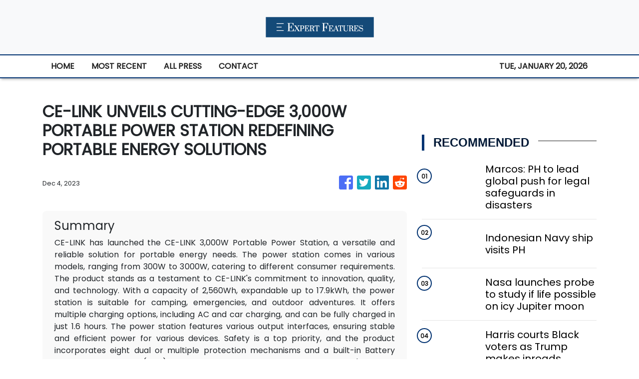

--- FILE ---
content_type: text/html; charset=utf-8
request_url: https://us-central1-vertical-news-network.cloudfunctions.net/get/fetch-include-rss
body_size: 24230
content:
[
  {
    "id": 58517538,
    "title": "Marcos: PH to lead global push for legal safeguards in disasters",
    "summary": "MANILA, Philippines — President Ferdinand Marcos Jr. announced on Tuesday that the Philippines will be leading the initiative in developing an international legal instrument “for the Protection of Persons in the Event of Disasters.” Marcos made this statement during the opening ceremony of the 2024 Asia Pacific Ministerial Conference on Disaster Risk Reduction (APMCDRR) at",
    "slug": "marcos-ph-to-lead-global-push-for-legal-safeguards-in-disasters",
    "link": "https://globalnation.inquirer.net/252488/marcos-ph-to-lead-global-push-for-legal-safeguards-in-disasters",
    "date_published": "2024-10-15T11:20:56.000Z",
    "images": "https://globalnation.inquirer.net/files/2024/07/SONA-As-President-Ferdinand-Marcos-Jr.-22July2024_3.jpg",
    "categories": "1558",
    "img_id": "0",
    "caption": "",
    "country": "Worldwide",
    "source_type": "rss",
    "source": "Inquirer.net"
  },
  {
    "id": 58517539,
    "title": "Indonesian Navy ship visits PH",
    "summary": "MANILA, Philippines — The Indonesian Navy training ship KRI Bima Suci arrived in Manila on Tuesday morning for a four-day goodwill visit. The vessel docked at Pier 15 in South Harbor around 9 a.m. READ: Indonesian Navy vessel in Manila for goodwill visit According to the Indonesian Embassy, the ship is on its mission to",
    "slug": "indonesian-navy-ship-visits-ph",
    "link": "https://globalnation.inquirer.net/252491/indonesian-navy-ship-visits-ph",
    "date_published": "2024-10-15T11:12:30.000Z",
    "images": "https://globalnation.inquirer.net/files/2024/10/WhatsApp-Image-2024-10-15-at-11.14.08.jpeg",
    "categories": "1558",
    "img_id": "0",
    "caption": "",
    "country": "Worldwide",
    "source_type": "rss",
    "source": "Inquirer.net"
  },
  {
    "id": 58517540,
    "title": "Nasa launches probe to study if life possible on icy Jupiter moon",
    "summary": "UNITED STATES — Nasa’s Europa Clipper probe blasted off from Florida on Monday, bound for an icy moon of Jupiter to discover whether it has the ingredients to support life. Lift-off aboard a powerful SpaceX Falcon Heavy rocket took place shortly after noon (1600 GMT), with the probe set to reach Jupiter’s moon Europa in",
    "slug": "nasa-launches-probe-to-study-if-life-possible-on-icy-jupiter-moon",
    "link": "https://globalnation.inquirer.net/252485/nasa-launches-probe-to-study-if-life-possible-on-icy-jupiter-moon",
    "date_published": "2024-10-15T10:44:32.000Z",
    "images": "https://globalnation.inquirer.net/files/2024/10/Nasa-launches-probe-to-study-if-life-possible-on-icy-Jupiter-moon.jpg",
    "categories": "1558",
    "img_id": "0",
    "caption": "",
    "country": "Worldwide",
    "source_type": "rss",
    "source": "Inquirer.net"
  },
  {
    "id": 58517541,
    "title": "Harris courts Black voters as Trump makes inroads",
    "summary": "ERIE, United States — Kamala Harris stepped up efforts to win back Black male voters who are drifting to Donald Trump, as the presidential rivals headed to dueling campaign events Monday in the crucial battleground of Pennsylvania. The White House race is on a knife-edge with just over three weeks to go, but the Democratic",
    "slug": "harris-courts-black-voters-as-trump-makes-inroads",
    "link": "https://globalnation.inquirer.net/252482/harris-courts-black-voters-as-trump-makes-inroads",
    "date_published": "2024-10-15T10:06:09.000Z",
    "images": "https://globalnation.inquirer.net/files/2024/10/Harris-courts-Black-voters-as-Trump-makes-inroads.jpg",
    "categories": "1558",
    "img_id": "0",
    "caption": "",
    "country": "Worldwide",
    "source_type": "rss",
    "source": "Inquirer.net"
  },
  {
    "id": 58472150,
    "title": "Hezbollah Rockets Force Israelis into Shelters, Rights Groups Warn IDF Implementing Gaza Siege Plan",
    "summary": "Displaced Palestinians woke up to their tents on fire in the early hours of Oct.14, after an Israeli air strike hit Al Aqsa Hospital in central Gaza. Palestinian medics reported several people killed and dozens of others wounded. The IDF said that it struck militants operating from a command center inside the medical centre’s compound. It also accused Hamas of hiding among civilians and using facilities such as hospitals for terror operations. Meanwhile, Israel rights groups have warned that the IDF is implementing PM Benjamin Netanyahu \"Generals’ Plan to lay siege to northern Gaza.",
    "slug": "hezbollah-rockets-force-israelis-into-shelters-rights-groups-warn-idf-implementing-gaza-siege-plan",
    "link": "https://www.news18.com/videos/world/hezbollah-rockets-force-israelis-into-shelters-rights-groups-warn-idf-implementing-gaza-siege-plan-9086041.html",
    "date_published": "2024-10-15T10:02:00.000Z",
    "images": "https://images.news18.com/ibnlive/uploads/2024/10/1728932343_2e3d0c34-1060-4d45-93eb-953d85074715-3x2.jpeg",
    "categories": "1558",
    "img_id": "0",
    "caption": "",
    "country": "Worldwide",
    "source_type": "rss",
    "source": "News18"
  },
  {
    "id": 58342636,
    "title": "Hezbollah Airs Slain Nasrallah���s Audio Message | Iran “Ready” For War | Israel Using Illegal Bombs?",
    "summary": "Hezbollah aired an audio recording of its slain leader Hassan Nasrallah just over two weeks after an Israeli air strike killed him in southern Beirut. \"We count on you to defend your people, your families, your nation, your values, your dignity, and this holy and blessed land,\" Nasrallah is heard saying in the audio. Iran's Foreign Minister Abbas Araghchi said on October 13 that the country is prepared for a \"war situation\" but emphasised that Tehran seeks peace. Araghchi also said there would be \"no red lines\" in defending the country's people and interests, but efforts would continue to \"contain an all-out war in our region.\" Meanwhile, the US on October 13 confirmed it will send an air defence battery and American soldiers to Israel.",
    "slug": "hezbollah-airs-slain-nasrallahs-audio-message-iran-ready-for-war-israel-usingillegalbombs",
    "link": "https://www.news18.com/videos/world/hezbollah-airs-slain-nasrallah-s-audio-message-iran-ready-for-war-israel-using-illegal-bombs-9084915.html",
    "date_published": "2024-10-15T10:02:00.000Z",
    "images": "https://images.news18.com/ibnlive/uploads/2024/10/1728846243_26b96a98-6ece-4742-aea3-8be03400f529-3x2.jpeg",
    "categories": "1558",
    "img_id": "0",
    "caption": "",
    "country": "Worldwide",
    "source_type": "rss",
    "source": "News18"
  },
  {
    "id": 58027996,
    "title": "Israel Fires At UN Peacekeepers, Hezbollah Open To Ceasefire, IDF \"Won't Stop In Lebanon Until...\"",
    "summary": "On October 11, Israel announced a review of claims that its troops injured four UN peacekeepers in Lebanon following explosions near the Naqura headquarters. UNIFIL reported the area was affected by explosions for the second time in 48 hours, leading to injuries among Blue Helmets. The Israeli military stated that their forces fired at a perceived threat near a UN post. Additionally, Italy protested against Israeli fire targeting its soldiers. Ireland and the UK condemned the incidents, emphasizing the rising risks to peacekeepers.",
    "slug": "israel-fires-at-un-peacekeepers-hezbollah-open-to-ceasefire-idf-wont-stop-in-lebanon-until",
    "link": "https://www.news18.com/videos/world/israel-fires-at-un-peacekeepers-hezbollah-open-to-ceasefire-idf-won-t-stop-in-lebanon-until-9083578.html",
    "date_published": "2024-10-15T10:02:00.000Z",
    "images": "https://images.news18.com/ibnlive/uploads/2024/10/1728672483_a736b9e7-ac53-4a7a-9bc2-59748ec3d57a-3x2.jpeg",
    "categories": "1558",
    "img_id": "0",
    "caption": "",
    "country": "Worldwide",
    "source_type": "rss",
    "source": "News18"
  },
  {
    "id": 57887185,
    "title": "Italy Fumes As IDF Tank Fire Wounds UN Peacekeepers in Lebanon, Hezbollah Rockets Slam Into Israel",
    "summary": "Italy's defense minister condemned the \"intolerable\" Israeli shooting at the UN peacekeeping headquarters and troops in Lebanon. Italy’s defence minister said he \"protested\" to his Israeli counterpart Gallant and summoned the Israeli ambassador. Italy has more than 1,000 troops in the 10,000 strong UNIFIL force in south Lebanon. Crosetto said there had been other incidents, all of which were \"in clear contrast to international law.\" Meanwhile, German Chancellor Olaf Scholz denied claims of a de facto halt on arms exports to Israel, stating more defense goods would be sent soon.",
    "slug": "italy-fumes-as-idf-tank-fire-wounds-un-peacekeepers-in-lebanon-hezbollah-rockets-slam-into-israel",
    "link": "https://www.news18.com/videos/world/italy-fumes-as-idf-tank-fire-wounds-un-peacekeepers-in-lebanon-hezbollah-rockets-slam-into-israel-9082478.html",
    "date_published": "2024-10-15T10:02:00.000Z",
    "images": "https://images.news18.com/ibnlive/uploads/2024/10/1728586322_88110006-9bd9-4357-aaa3-fc99d8102cc8-3x2.jpeg",
    "categories": "1558",
    "img_id": "0",
    "caption": "",
    "country": "Worldwide",
    "source_type": "rss",
    "source": "News18"
  },
  {
    "id": 57730051,
    "title": "Iran Top Diplomat In Saudi, Israel Vows Retaliation, IDF Soldiers Threaten To Stop Fighting In Gaza",
    "summary": "Israeli emergency services were at the scene of a stabbing attack in the Israeli town of Hadera on October 9. Israeli police said that Hadera stabbing in which six people were wounded, two of them critically injured, was a terror attack. Without elaborating much the police said that a suspect had been located and “neutralized.” Prime Minister Benjamin Netanyahu held a 50-minute phone call with US President Biden and Vice President Harris. The call came as Washington is reportedly pushing Israel to limit its response to last week's missile attack by Iran.",
    "slug": "iran-top-diplomat-in-saudi-israel-vows-retaliation-idf-soldiers-threaten-to-stop-fighting-in-gaza",
    "link": "https://www.news18.com/videos/world/iran-top-diplomat-in-saudi-israel-vows-retaliation-idf-soldiers-threaten-to-stop-fighting-in-gaza-9081103.html",
    "date_published": "2024-10-15T10:02:00.000Z",
    "images": "https://images.news18.com/ibnlive/uploads/2024/10/1728499081_a6b668cb-ae38-475d-9156-246ce0e10633-3x2.jpeg",
    "categories": "1558",
    "img_id": "0",
    "caption": "",
    "country": "Worldwide",
    "source_type": "rss",
    "source": "News18"
  },
  {
    "id": 57730050,
    "title": "‘Gentleman, Scholar’: Video Showing Elon Musk Praising Ratan Tata Goes Viral",
    "summary": "Elon Musk in a conversation with TV presenter Charlie Rose discussed Ratan Tata and the famous Tata Nano.",
    "slug": "gentleman-scholar-video-showing-elon-musk-praising-ratan-tata-goes-viral",
    "link": "https://www.news18.com/india/gentleman-scholar-video-showing-elon-musk-praising-ratan-tata-goes-viral-9081115.html",
    "date_published": "2024-10-15T10:02:00.000Z",
    "images": "https://images.news18.com/ibnlive/uploads/2024/10/ratan-tata-elon-musk-2024-10-8a2f81dab255ad8bbbbb47d50d6e22c0-3x2.jpg",
    "categories": "1558",
    "img_id": "0",
    "caption": "",
    "country": "Worldwide",
    "source_type": "rss",
    "source": "News18"
  },
  {
    "id": 57730049,
    "title": "'His Vision Was Inspiring To Hear': Google CEO Sundar Pichai Recalls Last Meeting With Ratan Tata",
    "summary": "Pichai highlighted how Tata \"deeply cared about making India better\" and noted that he leaves behind an extraordinary legacy in both business and philanthropy",
    "slug": "his-vision-was-inspiring-to-hear-google-ceo-sundar-pichai-recalls-last-meeting-with-ratan-tata",
    "link": "https://www.news18.com/world/his-vision-was-inspiring-to-hear-google-ceo-sundar-pichai-recalls-last-meeting-with-ratan-tata-9081114.html",
    "date_published": "2024-10-15T10:02:00.000Z",
    "images": "https://images.news18.com/ibnlive/uploads/2024/10/sundar-tata-2024-10-0ad9533e919c6c42d79ae9b135b917e2-3x2.jpg",
    "categories": "1558",
    "img_id": "0",
    "caption": "",
    "country": "Worldwide",
    "source_type": "rss",
    "source": "News18"
  },
  {
    "id": 58565088,
    "title": "Dead whale washes up on Simon’s Town beach",
    "summary": "Initial reports suggest there are no visible injuries to suggest the  humpback was struck by a vessel.",
    "slug": "dead-whale-washes-up-on-simons-town-beach",
    "link": "https://www.timeslive.co.za/news/south-africa/2024-10-15-dead-whale-washes-up-on-simons-town-beach/",
    "date_published": "2024-10-15T10:01:12.000Z",
    "images": "https://lh3.googleusercontent.com/9YoTGjet77iNj8L6UVofP8NdpmBZqhAZxkJd-dXOYCPf36axXpoNbdTc1n7LqKSUZTcQ8Vpp5wOVGUWNlAvaFgb7uneSO_73nCCy",
    "categories": "1558",
    "img_id": "0",
    "caption": "",
    "country": "Worldwide",
    "source_type": "rss",
    "source": "TimesLive"
  },
  {
    "id": 58517542,
    "title": "Cuban president leads pro-Palestinian march in Havana",
    "summary": "HAVANA — Thousands of Cubans, led by President Miguel Diaz-Canel and other leaders of the communist-run island, marched in Havana on Monday to express solidarity with Palestinians in Gaza. The demonstrators, including some 250 Palestinian medical students living in Cuba, carried a large banner that read “Long live free Palestine,” while the president and his",
    "slug": "cuban-president-leads-propalestinian-march-in-havana",
    "link": "https://globalnation.inquirer.net/252479/cuban-president-leads-pro-palestinian-march-in-havana",
    "date_published": "2024-10-15T10:00:57.000Z",
    "images": "https://globalnation.inquirer.net/files/2024/10/Cuban-president-leads-pro-Palestinian-march-in-Havana.jpg",
    "categories": "1558",
    "img_id": "0",
    "caption": "",
    "country": "Worldwide",
    "source_type": "rss",
    "source": "Inquirer.net"
  },
  {
    "id": 58530250,
    "title": "‘Scum’: Donald Trump’s new threat stuns",
    "summary": "Former US president Donald Trump has doubled down on a suggestion that America’s military should be used against its own citizens.",
    "slug": "scum-donald-trumps-new-threat-stuns",
    "link": "https://www.news.com.au/world/north-america/us-politics/donald-trump-doubles-down-on-idea-to-use-the-military-against-us-citizens-who-disagree-with-him/news-story/e949f5db42116f2af070e0d91d63da16?from=rss-basic",
    "date_published": "2024-10-15T10:00:46.000Z",
    "images": "https://content.api.news/v3/images/bin/9b8ee44acce4f083c683bf9bc334386f?width=320",
    "categories": "1558",
    "img_id": "0",
    "caption": "",
    "country": "Worldwide",
    "source_type": "rss",
    "source": "news.com.au"
  },
  {
    "id": 58530249,
    "title": "‘Deeply concerning’: China drills spark worries",
    "summary": "China’s recent military drills around Taiwan have sparked fresh fears around Beijing’s plans for the island, with Australia calling them.",
    "slug": "deeply-concerning-china-drills-spark-worries",
    "link": "https://www.news.com.au/national/politics/albanese-government-says-chinese-military-drills-deeply-concerning/news-story/fa81c8bfe5c4df2b92ea92c65bb3c337?from=rss-basic",
    "date_published": "2024-10-15T10:00:46.000Z",
    "images": "https://content.api.news/v3/images/bin/f65f10ccb220bae3087bd479e38ad960?width=320",
    "categories": "1558",
    "img_id": "0",
    "caption": "",
    "country": "Worldwide",
    "source_type": "rss",
    "source": "news.com.au"
  },
  {
    "id": 58517467,
    "title": "Girl taken hostage 10 years ago saved by TikTok video",
    "summary": "The remarkable story of how an ISIS kidnap victim was saved in Gaza all because of a TikTok video has been revealed.",
    "slug": "girl-taken-hostage-10-years-ago-saved-by-tiktok-video",
    "link": "https://www.news.com.au/world/middle-east/help-me-girl-taken-hostage-10-years-ago-saved-by-tiktok-video/news-story/808c56a17a9bac9d51e1c374b5d97daa?from=rss-basic",
    "date_published": "2024-10-15T10:00:46.000Z",
    "images": "https://content.api.news/v3/images/bin/18d663bad003f156b54847e062958274?width=320",
    "categories": "1558",
    "img_id": "0",
    "caption": "",
    "country": "Worldwide",
    "source_type": "rss",
    "source": "news.com.au"
  },
  {
    "id": 58504268,
    "title": "Telstra reveals geopolitical risk",
    "summary": "Telstra’s board has been grilled on shareholder fears Australia’s mobile network could be sabotaged and price hikes in a cost of living crisis in its AGM.",
    "slug": "telstra-reveals-geopolitical-risk",
    "link": "https://www.news.com.au/finance/business/other-industries/high-bills-poor-service-china-risk-telstra-faces-grilling-at-agm/news-story/47baf4fdbd98f37ff378bb202cafd3de?from=rss-basic",
    "date_published": "2024-10-15T10:00:46.000Z",
    "images": "https://content.api.news/v3/images/bin/edbbf441a139d9aa9f8d115720e20bed?width=320",
    "categories": "1558",
    "img_id": "0",
    "caption": "",
    "country": "Worldwide",
    "source_type": "rss",
    "source": "news.com.au"
  },
  {
    "id": 58491048,
    "title": "Major update to Israel travel advice",
    "summary": "New security advice could affect tens of thousands of Australian travellers amid fears of a major regional war.",
    "slug": "major-update-to-israel-travel-advice",
    "link": "https://www.news.com.au/travel/travel-updates/warnings/government-tells-australians-do-not-travel-to-israel-amid-middle-east-uncertainty/news-story/6975ccef947650e1720304d71d2c8a4f?from=rss-basic",
    "date_published": "2024-10-15T10:00:46.000Z",
    "images": "https://content.api.news/v3/images/bin/7732c4f2c8c26b64c39241db200f2130?width=320",
    "categories": "1558",
    "img_id": "0",
    "caption": "",
    "country": "Worldwide",
    "source_type": "rss",
    "source": "news.com.au"
  },
  {
    "id": 58491047,
    "title": "‘Leave Israel now’: Chilling new warning",
    "summary": "Ten people from the same family have been killed in a horrific air strike by launched by Israeli forces on southern Gaza.",
    "slug": "leave-israel-now-chilling-new-warning",
    "link": "https://www.news.com.au/world/middle-east/walk-of-death-controversy-erupts-over-generals-plan-to-cut-off-food-and-water-to-northern-gaza/news-story/80381537e90947f8e5bbfdae4949c2d1?from=rss-basic",
    "date_published": "2024-10-15T10:00:46.000Z",
    "images": "https://content.api.news/v3/images/bin/c528861e50c8b6e79685b27989dab9ab?width=320",
    "categories": "1558",
    "img_id": "0",
    "caption": "",
    "country": "Worldwide",
    "source_type": "rss",
    "source": "news.com.au"
  },
  {
    "id": 58478033,
    "title": "Sister shares last conversation before dad kidnapped siblings",
    "summary": "The older sister of three children who vanished with their fugitive father has recalled a final conversation she had with her siblings before they went missing.",
    "slug": "sister-shares-last-conversation-before-dad-kidnapped-siblings",
    "link": "https://www.news.com.au/lifestyle/real-life/news-life/not-allowed-to-talk-about-it-sister-shares-last-conversation-before-dad-kidnapped-siblings/news-story/3a7c3ec1a22b56b3d39a076a85fe94b6?from=rss-basic",
    "date_published": "2024-10-15T10:00:46.000Z",
    "images": "https://content.api.news/v3/images/bin/5ef2012ee3c1d17bbb2d8d6f1dfb33b9?width=320",
    "categories": "1558",
    "img_id": "0",
    "caption": "",
    "country": "Worldwide",
    "source_type": "rss",
    "source": "news.com.au"
  },
  {
    "id": 58478032,
    "title": "Red alert for Kamala in US election",
    "summary": "New polls have shown a mighty resurgence for Donald Trump, with analysts still completely in the dark about what the White House will look like in 2025.",
    "slug": "red-alert-for-kamala-in-us-election",
    "link": "https://www.news.com.au/world/north-america/us-politics/us-election-new-polls-show-donald-trump-resurgence-as-kamala-harris-takes-a-dip/news-story/b954097844ba855eeae66ddfa43718e6?from=rss-basic",
    "date_published": "2024-10-15T10:00:46.000Z",
    "images": "https://content.api.news/v3/images/bin/b7678bb5612ccf6cc381416807b47774?width=320",
    "categories": "1558",
    "img_id": "0",
    "caption": "",
    "country": "Worldwide",
    "source_type": "rss",
    "source": "news.com.au"
  },
  {
    "id": 58426136,
    "title": "‘Prepared for battle’: China’s chilling threat",
    "summary": "Taiwan is “on alert” after a China made alarming moves on its territory, with Beijing issuing a terrifying war threat out of the blue.",
    "slug": "prepared-for-battle-chinas-chilling-threat",
    "link": "https://www.news.com.au/technology/innovation/military/prepared-for-battle-chinas-chilling-threat-against-taiwan/news-story/19b681ff5fb4c76c90d2ac89b44316af?from=rss-basic",
    "date_published": "2024-10-15T10:00:46.000Z",
    "images": "https://content.api.news/v3/images/bin/d7635f0738e23e82d578fcaebb45e605?width=320",
    "categories": "1558",
    "img_id": "0",
    "caption": "",
    "country": "Worldwide",
    "source_type": "rss",
    "source": "news.com.au"
  },
  {
    "id": 58388182,
    "title": "UFO drones are surveilling America’s most sensitive military sites — and the Pentagon can’t stop them",
    "summary": "Fleets of dozens of mysterious UFO drones are surveilling America’s most sensitive military sites, and the Pentagon says it can’t do much to stop them.",
    "slug": "ufo-drones-are-surveilling-americas-most-sensitive-military-sites-and-the-pentagon-cant-stop-them",
    "link": "https://www.news.com.au/technology/innovation/military/ufo-drones-are-surveilling-americas-most-sensitive-military-sites-and-the-pentagon-cant-stop-them/news-story/66746a52163d6233c8160027180e0106?from=rss-basic",
    "date_published": "2024-10-15T10:00:46.000Z",
    "images": "https://content.api.news/v3/images/bin/b330c7fa7c3843d28f875157c930854f?width=320",
    "categories": "1558",
    "img_id": "0",
    "caption": "",
    "country": "Worldwide",
    "source_type": "rss",
    "source": "news.com.au"
  },
  {
    "id": 58388181,
    "title": "Shock as Hamas imagery painted on MP’s office",
    "summary": "A federal Labor MP has called out protesters who vandalised his electorate office, including painting a Hamas sign on a door.",
    "slug": "shock-as-hamas-imagery-painted-on-mps-office",
    "link": "https://www.news.com.au/national/politics/police-investigating-after-labor-mps-office-vandalised-with-hamas-imagery/news-story/da0cd3b693fb5496b009c8eb6e5c1ff9?from=rss-basic",
    "date_published": "2024-10-15T10:00:46.000Z",
    "images": "https://content.api.news/v3/images/bin/2a5d6026ba850a31c7e5cb42bcf1832b?width=320",
    "categories": "1558",
    "img_id": "0",
    "caption": "",
    "country": "Worldwide",
    "source_type": "rss",
    "source": "news.com.au"
  },
  {
    "id": 58388180,
    "title": "Pokemon developer Game Freak hacked, massive amounts of stolen data leaked online",
    "summary": "The developer behind the Pokemon video games has reportedly been hit with a massive hack resulting in gigabytes of stolen data leaking online.",
    "slug": "pokemon-developer-game-freak-hacked-massive-amounts-of-stolen-data-leaked-online",
    "link": "https://www.news.com.au/technology/gaming/pokemon-developer-game-freak-hacked-massive-amounts-of-stolen-data-leaked-online/news-story/fa871efc58b30778230a84ab418b21b7?from=rss-basic",
    "date_published": "2024-10-15T10:00:46.000Z",
    "images": "https://content.api.news/v3/images/bin/6e33063547febe38b9a312810604408f?width=320",
    "categories": "1558",
    "img_id": "0",
    "caption": "",
    "country": "Worldwide",
    "source_type": "rss",
    "source": "news.com.au"
  },
  {
    "id": 58335649,
    "title": "60 injured in drone strike in Israel",
    "summary": "Over 60 people have been injured after Hezbollah launched a ‘swarm of drones’ on Israel.",
    "slug": "60-injured-in-drone-strike-in-israel",
    "link": "https://www.news.com.au/world/middle-east/swarm-of-drones-67-injured-in-hezbollah-drone-strike-on-israel/news-story/dfe0f91c0947e8bc21e00e7c66c75d3a?from=rss-basic",
    "date_published": "2024-10-15T10:00:46.000Z",
    "images": "https://content.api.news/v3/images/bin/6104b3eea6ad92174f16818caa5a7cac?width=320",
    "categories": "1558",
    "img_id": "0",
    "caption": "",
    "country": "Worldwide",
    "source_type": "rss",
    "source": "news.com.au"
  },
  {
    "id": 58335648,
    "title": "Trump targeted in third assassination attempt",
    "summary": "A man accused by police of possibly planning another assassination attempt on Donald Trump has slammed the claims as “bulls**t”.",
    "slug": "trump-targeted-in-third-assassination-attempt",
    "link": "https://www.news.com.au/world/north-america/us-politics/third-trump-assassination-attempt-probably-stopped-as-police-arrest-armed-man-near-coachella-rally/news-story/3cba942a0ec3dbf52a50ac66225c4087?from=rss-basic",
    "date_published": "2024-10-15T10:00:46.000Z",
    "images": "https://content.api.news/v3/images/bin/5c893dc5522e54c39e91e2cd53b1222a?width=320",
    "categories": "1558",
    "img_id": "0",
    "caption": "",
    "country": "Worldwide",
    "source_type": "rss",
    "source": "news.com.au"
  },
  {
    "id": 58272983,
    "title": "Young man who vanished on hike left eerie note at peak: ‘Can’t feel my fingers’",
    "summary": "A father has shared the eerie contents of a shakily handwritten note from his son on the last day he was heard from.",
    "slug": "young-man-who-vanished-on-hike-left-eerie-note-at-peak-cant-feel-my-fingers",
    "link": "https://www.news.com.au/world/young-man-who-vanished-on-hike-left-eerie-note-at-peak-cant-feel-my-fingers/news-story/94cbd0b40f84a1dcf896ad5d162e13c0?from=rss-basic",
    "date_published": "2024-10-15T10:00:46.000Z",
    "images": "https://content.api.news/v3/images/bin/7e4821071dae2e2471a50aaa5e42ec54?width=320",
    "categories": "1558",
    "img_id": "0",
    "caption": "",
    "country": "Worldwide",
    "source_type": "rss",
    "source": "news.com.au"
  },
  {
    "id": 58259874,
    "title": "‘Matter of months’: Suspicion rocks Iran",
    "summary": "Speculation has erupted around Iran’s nuclear moves, with experts warning it could deploy a devastating weapon in next to no time.",
    "slug": "matter-of-months-suspicion-rocks-iran",
    "link": "https://www.news.com.au/world/middle-east/matter-of-months-suspicion-rocks-irans-nuclear-plans/news-story/ecef70282cf8d6d303e14506087546e6?from=rss-basic",
    "date_published": "2024-10-15T10:00:46.000Z",
    "images": "https://content.api.news/v3/images/bin/511ca359f7b88b5ad741210a9486a32e?width=320",
    "categories": "1558",
    "img_id": "0",
    "caption": "",
    "country": "Worldwide",
    "source_type": "rss",
    "source": "news.com.au"
  },
  {
    "id": 58222990,
    "title": "Charles to ‘stay out’ of Republic debate during royal visit",
    "summary": "The King has issued a surprising response to a question about Australia’s future ahead of his five-day tour to the country later this week.",
    "slug": "charles-to-stay-out-of-republic-debate-during-royal-visit",
    "link": "https://www.news.com.au/entertainment/celebrity-life/royals/a-matter-for-the-australian-people-charles-to-stay-out-of-republic-debate-during-royal-visit/news-story/b921071cb9a472c6837221e0631709da?from=rss-basic",
    "date_published": "2024-10-15T10:00:46.000Z",
    "images": "https://content.api.news/v3/images/bin/afc4fda6a91b7a82514abfdccc22976e?width=320",
    "categories": "1558",
    "img_id": "0",
    "caption": "",
    "country": "Worldwide",
    "source_type": "rss",
    "source": "news.com.au"
  },
  {
    "id": 58222989,
    "title": "Nashville shooting: Tennessee State University’s homecoming festivities rocked by tragedy",
    "summary": "A gunman has opened fire near a university in Nashville in the US, with at least one person dead.",
    "slug": "nashville-shooting-tennessee-state-universitys-homecoming-festivities-rocked-by-tragedy",
    "link": "https://www.news.com.au/world/tennessee-state-universitys-homecoming-festivities-have-been-hit-by-tragedy-as-a-shooting-broke-out/news-story/6d96d8f8d6c93b174a6c161e83cba93c?from=rss-basic",
    "date_published": "2024-10-15T10:00:46.000Z",
    "images": "https://content.api.news/v3/images/bin/75fe3aab0e1da52c6be238125c0203d1?width=320",
    "categories": "1558",
    "img_id": "0",
    "caption": "",
    "country": "Worldwide",
    "source_type": "rss",
    "source": "news.com.au"
  },
  {
    "id": 58159334,
    "title": "Grim warning issued to Middle East",
    "summary": "UN peacekeepers in Lebanon have warned against a “catastrophic” regional conflict as Israeli forces battled Hezbollah and Hamas militants on two fronts.",
    "slug": "grim-warning-issued-to-middle-east",
    "link": "https://www.news.com.au/world/middle-east/un-warns-of-catastrophic-regional-conflict-in-the-middle-east/news-story/1057a845dda1bfeafb6af0b34936e477?from=rss-basic",
    "date_published": "2024-10-15T10:00:46.000Z",
    "images": "https://content.api.news/v3/images/bin/82bb3f2a7b21e3686e6726c5cc07e5df?width=320",
    "categories": "1558",
    "img_id": "0",
    "caption": "",
    "country": "Worldwide",
    "source_type": "rss",
    "source": "news.com.au"
  },
  {
    "id": 58107268,
    "title": "Scary US election plot to derail America",
    "summary": "Amid all the chaos at home, officials have warned Americans to stay vigilant as foreign actors stick their fingers into the nation’s nuclear political climate.",
    "slug": "scary-us-election-plot-to-derail-america",
    "link": "https://www.news.com.au/world/north-america/us-politics/us-officials-warn-of-powerful-foreign-actors-attempting-to-cause-chaos-after-november-election/news-story/3e7a08432f5b084578befb48808e2d64?from=rss-basic",
    "date_published": "2024-10-15T10:00:46.000Z",
    "images": "https://content.api.news/v3/images/bin/bbd0a612f2402baeee12680460e22ec3?width=320",
    "categories": "1558",
    "img_id": "0",
    "caption": "",
    "country": "Worldwide",
    "source_type": "rss",
    "source": "news.com.au"
  },
  {
    "id": 58083956,
    "title": "Social media ‘campaign’ for alleged Bali sex spa",
    "summary": "The influencer wife of a former AFL star could face a 12-year prison sentence in Bali if found guilty over allegations the spa she owned was being used for prostitution.",
    "slug": "social-media-campaign-for-alleged-bali-sex-spa",
    "link": "https://www.news.com.au/world/pacific/social-media-campaign-for-bali-sex-spa/news-story/38121663cc768f53d6a941324746c39a?from=rss-basic",
    "date_published": "2024-10-15T10:00:46.000Z",
    "images": "https://content.api.news/v3/images/bin/5577e3c26044faef9a077e4cd9b1bc1f?width=320",
    "categories": "1558",
    "img_id": "0",
    "caption": "",
    "country": "Worldwide",
    "source_type": "rss",
    "source": "news.com.au"
  },
  {
    "id": 58020934,
    "title": "Pfizer faces showdown with $1.5 billion activist investor after post-Covid share plunge",
    "summary": "Pfizer is facing a showdown after a $1.5 billion bid to revive the company’s post-Covid share plunge took a “highly inappropriate, flagrantly unethical” twist.",
    "slug": "pfizer-faces-showdown-with-15-billion-activist-investor-after-postcovid-share-plunge",
    "link": "https://www.news.com.au/finance/business/other-industries/pfizer-faces-showdown-with-15-billion-activist-investor-after-postcovid-share-plunge/news-story/2693775f8d87c0555db0b1489764ea26?from=rss-basic",
    "date_published": "2024-10-15T10:00:46.000Z",
    "images": "https://content.api.news/v3/images/bin/6108e4a46917f069314ff0aa421e8555?width=320",
    "categories": "1558",
    "img_id": "0",
    "caption": "",
    "country": "Worldwide",
    "source_type": "rss",
    "source": "news.com.au"
  },
  {
    "id": 57955053,
    "title": "Obama shreds Trump in blistering comeback",
    "summary": "Barack Obama has made one of his most emotional speeches yet, skewering a number of claims from Donald Trump while throwing his weight behind Kamala Harris.",
    "slug": "obama-shreds-trump-in-blistering-comeback",
    "link": "https://www.news.com.au/world/north-america/us-politics/barack-obama-delivers-impassioned-speech-smashing-donald-trump-in-pittsburgh/news-story/ac1de6d4f5f20ae81b97db8f47e84c80?from=rss-basic",
    "date_published": "2024-10-15T10:00:46.000Z",
    "images": "https://content.api.news/v3/images/bin/cd48c9e55297936283418d4ab38894b8?width=320",
    "categories": "1558",
    "img_id": "0",
    "caption": "",
    "country": "Worldwide",
    "source_type": "rss",
    "source": "news.com.au"
  },
  {
    "id": 57941674,
    "title": "One killed, 12 rescued inside US gold mine after elevator malfunctioned during tour",
    "summary": "Twelve tourists who were trapped inside a gold mine for several hours were rescued on Thursday after an elevator malfunctioned.",
    "slug": "one-killed-12-rescued-inside-us-gold-mine-after-elevator-malfunctioned-during-tour",
    "link": "https://www.news.com.au/world/north-america/one-killed-12-rescued-inside-us-gold-mine-after-elevator-malfunctioned-during-tour/news-story/e42c2ba7efc7740d2a4c62a281a7d97a?from=rss-basic",
    "date_published": "2024-10-15T10:00:46.000Z",
    "images": "https://content.api.news/v3/images/bin/6975b66421fdd061f56dd160bb1483ee?width=320",
    "categories": "1558",
    "img_id": "0",
    "caption": "",
    "country": "Worldwide",
    "source_type": "rss",
    "source": "news.com.au"
  },
  {
    "id": 57928292,
    "title": "Mum spots chilling detail in missing kids pic",
    "summary": "The mother of three children who vanished with their fugitive father three years ago fears her daughter may have issued a subtle cry for help.",
    "slug": "mum-spots-chilling-detail-in-missing-kids-pic",
    "link": "https://www.news.com.au/world/pacific/new-zealand-mothers-chilling-theory-as-missing-kids-reemerge-in-bushland-with-father/news-story/674c5191b8d1dad48e2f341fe7cd5dfc?from=rss-basic",
    "date_published": "2024-10-15T10:00:46.000Z",
    "images": "https://content.api.news/v3/images/bin/cd028716de20721adfbbde31043f8a14?width=320",
    "categories": "1558",
    "img_id": "0",
    "caption": "",
    "country": "Worldwide",
    "source_type": "rss",
    "source": "news.com.au"
  },
  {
    "id": 57906838,
    "title": "‘So many people’: City centre targeted",
    "summary": "Witnesses of an Israeli strike in the centre of Lebanon’s capital have spoken out, and the IDF has been rebuked for firing on UN peacekeepers.",
    "slug": "so-many-people-city-centre-targeted",
    "link": "https://www.news.com.au/world/middle-east/israelhezbollah-conflict-updates-building-with-so-many-people-inside-collapses-as-israel-targets-central-beirut/news-story/72dc0009be9c8952bec61144177a0161?from=rss-basic",
    "date_published": "2024-10-15T10:00:46.000Z",
    "images": "https://content.api.news/v3/images/bin/144ecda7726b065270999b2f4bfa4b44?width=320",
    "categories": "1558",
    "img_id": "0",
    "caption": "",
    "country": "Worldwide",
    "source_type": "rss",
    "source": "news.com.au"
  },
  {
    "id": 57893474,
    "title": "Trump announces major family news",
    "summary": "Donald Trump has made a huge announcement about his daughter Tiffany.",
    "slug": "trump-announces-major-family-news",
    "link": "https://www.news.com.au/world/north-america/us-politics/donald-trump-announces-daughter-tiffany-is-pregnant/news-story/a0553c3c7fbe8c21e513c7419b2e3ff0?from=rss-basic",
    "date_published": "2024-10-15T10:00:46.000Z",
    "images": "https://content.api.news/v3/images/bin/f7e4d7a15784336251f9baf14afecf60?width=320",
    "categories": "1558",
    "img_id": "0",
    "caption": "",
    "country": "Worldwide",
    "source_type": "rss",
    "source": "news.com.au"
  },
  {
    "id": 57880117,
    "title": "‘Not hiding:’ Major call over China-US fight",
    "summary": "While both the United States and China spar for dominance in the Asia region, a defence expert says the battle is largely in China’s court.",
    "slug": "not-hiding-major-call-over-chinaus-fight",
    "link": "https://www.news.com.au/world/asia/stability-in-the-asia-region-is-in-chinas-hands-says-defence-expert-prof-hugh-white/news-story/c15ba076292f16e3a54dad85fcf07643?from=rss-basic",
    "date_published": "2024-10-15T10:00:46.000Z",
    "images": "https://content.api.news/v3/images/bin/73419c9a4a3f0fe43bf3ba904f197241?width=320",
    "categories": "1558",
    "img_id": "0",
    "caption": "",
    "country": "Worldwide",
    "source_type": "rss",
    "source": "news.com.au"
  },
  {
    "id": 57853432,
    "title": "‘It’s ruined’: Death toll rises after monster storm",
    "summary": "The death toll from the monster storm that wreaked havoc on Florida has risen as the true magnitude of the hurricane’s impact is laid bare.",
    "slug": "its-ruined-death-toll-rises-after-monster-storm",
    "link": "https://www.news.com.au/technology/environment/hurricane-milton-updates/news-story/bf2647f1ade7d863ff920f0b995d83e7?from=rss-basic",
    "date_published": "2024-10-15T10:00:46.000Z",
    "images": "https://content.api.news/v3/images/bin/b3401e488bd7459134ba54ad85e5d307?width=320",
    "categories": "1558",
    "img_id": "0",
    "caption": "",
    "country": "Worldwide",
    "source_type": "rss",
    "source": "news.com.au"
  },
  {
    "id": 57840056,
    "title": "Trolls target Navy Commander after New Zealand warship sinks",
    "summary": "The hatred has forced the country’s Defence Minister to slam the “armchair admirals” and reassure the public that the commander’s gender had nothing to do with the incident.",
    "slug": "trolls-target-navy-commander-after-new-zealand-warship-sinks",
    "link": "https://www.news.com.au/world/trolls-target-navy-commander-after-new-zealand-warship-sinks/news-story/4161b41672cf746ddd9fd6a032f6e27f?from=rss-basic",
    "date_published": "2024-10-15T10:00:46.000Z",
    "images": "https://content.api.news/v3/images/bin/eb30ab258ed6396ec425273adfb9a03f?width=320",
    "categories": "1558",
    "img_id": "0",
    "caption": "",
    "country": "Worldwide",
    "source_type": "rss",
    "source": "news.com.au"
  },
  {
    "id": 58563499,
    "title": "Springfield rhetoric reverberates in Florida's Haitian community",
    "summary": "Republican attacks on Haitian migrants in Ohio are reverberating in Florida, where Democrats are hoping to mobilize the country's largest Haitian American electorate to close the gap in their uphill battle for statewide races.  Over a third of all 1.1 million Haitian Americans live in Florida, with over half dwelling in the state's three major...",
    "slug": "springfield-rhetoric-reverberates-in-floridas-haitian-community",
    "link": "https://thehill.com/homenews/campaign/4922761-haitian-americans-voting-florida-trump-harris/",
    "date_published": "2024-10-15T10:00:00.000Z",
    "images": "https://thehill.com/wp-content/uploads/sites/2/2024/10/haitians_florida_AP.jpg?w=900",
    "categories": "1558",
    "img_id": "0",
    "caption": "",
    "country": "Worldwide",
    "source_type": "rss",
    "source": "The Hill"
  },
  {
    "id": 58555073,
    "title": "Loạt xe Mercedes-Benz phủ bạt: Maybach mới mua 10 ngày đã 'dột', mất giá gần 3 tỉ",
    "summary": "Chủ sở hữu của chiếc Mercedes-Maybach GLS 480 ở Trung Quốc gặp phải tình huống trớ trêu đã nhanh chóng thu hút sự quan tâm của đông đảo mọi người sau khi câu chuyện được đưa lên mạng.",
    "slug": "loat-xe-mercedesbenz-phu-bat-maybach-moi-mua-10-ngay-a-dot-mat-gia-gan-3-ti",
    "link": "https://tuoitre.vn/loat-xe-mercedes-benz-phu-bat-maybach-moi-mua-10-ngay-da-dot-mat-gia-gan-3-ti-20241015122606755.htm",
    "date_published": "2024-10-15T10:00:00.000Z",
    "images": "https://cdn1.tuoitre.vn/thumb_w/1200/471584752817336320/2024/10/15/mercedes-benz-phu-bat-1-1728969437205453395613-33-0-783-1200-crop-17289727870401091349133.png",
    "categories": "1558",
    "img_id": "0",
    "caption": "",
    "country": "Worldwide",
    "source_type": "rss",
    "source": "Tuổi Trẻ Online"
  },
  {
    "id": 58555072,
    "title": "Đẩy nhanh tiến độ nạo vét, khơi thông sông Cổ Cò ở Quảng Nam",
    "summary": "Liên quan đến những khó khăn, vướng mắc và tiến độ Dự án nạo vét, khơi thông sông Cổ Cò chậm chạp, UBND tỉnh Quảng Nam vừa chỉ đạo các ngành, địa phương phối hợp, tập trung việc đẩy nhanh tiến độ triển khai thực hiện dự án.",
    "slug": "ay-nhanh-tien-o-nao-vet-khoi-thong-song-co-co-o-quang-nam",
    "link": "https://tuoitre.vn/day-nhanh-tien-do-nao-vet-khoi-thong-song-co-co-o-quang-nam-20241015164740645.htm",
    "date_published": "2024-10-15T10:00:00.000Z",
    "images": "https://cdn1.tuoitre.vn/thumb_w/1200/471584752817336320/2024/10/15/anh2-16-10-thuc-day-nhanh-neok-vet-song-co-co-1728985133993264786758-209-0-1459-2000-crop-1728985273220216186153.jpg",
    "categories": "1558",
    "img_id": "0",
    "caption": "",
    "country": "Worldwide",
    "source_type": "rss",
    "source": "Tuổi Trẻ Online"
  },
  {
    "id": 58555074,
    "title": "Mưa ngập đường Nguyễn Gia Trí, D5 quận Bình Thạnh: 5 năm mới có 1 lần?",
    "summary": "Theo Trung tâm Quản lý hạ tầng kỹ thuật TP.HCM, cống nước đường Nguyễn Gia Trí, D5 được thiết kế chịu lưu thông nước lớn nhất 85mm/3 giờ. Tần suất mưa vượt ngưỡng này thì 5 năm mới có một lần.",
    "slug": "mua-ngap-uong-nguyen-gia-tri-d5-quan-binh-thanh-5-nam-moi-co-1-lan",
    "link": "https://tuoitre.vn/mua-ngap-duong-nguyen-gia-tri-d5-quan-binh-thanh-5-nam-moi-co-1-lan-20241015162756491.htm",
    "date_published": "2024-10-15T09:58:39.000Z",
    "images": "https://cdn1.tuoitre.vn/thumb_w/1200/471584752817336320/2024/10/15/messengercreation6172a1be-c327-4f8a-9f70-bb0d122d852700000450still001-17289834646712110268177-0-5-576-927-crop-172898364482639704338.jpg",
    "categories": "1558",
    "img_id": "0",
    "caption": "",
    "country": "Worldwide",
    "source_type": "rss",
    "source": "Tuổi Trẻ Online"
  },
  {
    "id": 58561335,
    "title": "Central Railways announces additional trains on THESE routes for Diwali, Chhath Puja 2024 | Details inside",
    "summary": "To accommodate the festive rush during the upcoming Diwali and Chhath Puja, Central Railways has announced 24 additional special trains. Read for the routes and other details.",
    "slug": "central-railways-announces-additional-trains-on-these-routes-for-diwali-chhath-puja-2024-details-inside",
    "link": "https://www.livemint.com/news/central-railways-announces-additional-trains-for-diwali-chhath-puja-2024-panvel-nanded-samastipur-gorakhpur-prayagraj-11728980042923.html",
    "date_published": "2024-10-15T09:56:21.000Z",
    "images": "https://www.livemint.com/lm-img/img/2024/10/15/1600x900/2-0-114071590--DEI1696-0_1681871545163_1728984526535.JPG",
    "categories": "1558",
    "img_id": "0",
    "caption": "",
    "country": "Worldwide",
    "source_type": "rss",
    "source": "Mint"
  },
  {
    "id": 58555102,
    "title": "New York theatre director blames stroke for ‘hurtful’ diversity comments",
    "summary": "James Morgan’s colleague claimed the theatre veteran ‘yelled’ at him",
    "slug": "new-york-theatre-director-blames-stroke-for-hurtful-diversity-comments",
    "link": "https://www.independent.co.uk/arts-entertainment/theatre-dance/news/james-morgan-new-york-theatre-diversity-b2629370.html",
    "date_published": "2024-10-15T09:55:56.000Z",
    "images": "https://static.independent.co.uk/2024/10/15/10/Screenshot-2024-10-15-at-10.17.59.jpg?width=1200&auto=webp",
    "categories": "1558",
    "img_id": "0",
    "caption": "",
    "country": "Worldwide",
    "source_type": "rss",
    "source": "The Independent"
  },
  {
    "id": 58553375,
    "title": "Lebanon’s Hospitals Buckle Amid Israel’s Offensive Against Hezbollah",
    "summary": "The United Nations says “the targeting of health and relief operations is broadening” in Lebanon. Hospitals say they have been forced to close or are struggling to operate.",
    "slug": "lebanons-hospitals-buckle-amid-israels-offensive-against-hezbollah",
    "link": "https://www.nytimes.com/2024/10/15/world/middleeast/lebanon-hospitals-israel-offensive.html",
    "date_published": "2024-10-15T09:54:35.000Z",
    "images": "",
    "categories": "1558",
    "img_id": "0",
    "caption": "",
    "country": "Worldwide",
    "source_type": "rss",
    "source": "New York Times"
  },
  {
    "id": 58553861,
    "title": "Stern-faced Yung Filly reports to police station in Australia as Brit YouTuber remains on bail over hotel ‘rape’",
    "summary": "",
    "slug": "sternfaced-yung-filly-reports-to-police-station-in-australia-as-brit-youtuber-remains-on-bail-over-hotel-rape",
    "link": "https://www.thesun.co.uk/news/31078570/yung-filly-seen-australia-police-station-rape/",
    "date_published": "2024-10-15T09:54:13.000Z",
    "images": "https://www.thesun.co.uk/wp-content/uploads/2024/10/image-40.png?strip=all&w=658",
    "categories": "1558",
    "img_id": "0",
    "caption": "",
    "country": "Worldwide",
    "source_type": "rss",
    "source": "The Sun"
  },
  {
    "id": 58564597,
    "title": "Editorial: After acquittal of ex-death row inmate, debate needed on Japan's executions",
    "summary": "Japan should be ensuring the safety of its citizens, but instead it is taking people's lives. Is it acceptable to maintain the ultimate penalty under",
    "slug": "editorial-after-acquittal-of-exdeath-row-inmate-debate-needed-on-japans-executions",
    "link": "https://mainichi.jp/english/articles/20241015/p2a/00m/0op/016000c",
    "date_published": "2024-10-15T09:53:01.000Z",
    "images": "",
    "categories": "1558",
    "img_id": "0",
    "caption": "",
    "country": "Worldwide",
    "source_type": "rss",
    "source": "The Mainichi"
  },
  {
    "id": 58555103,
    "title": "Al Pacino clears up ‘appalling’ Hollywood rumour about The Godfather",
    "summary": "‘I’ve only recently found about this,’ actor said of 40-year-old claim",
    "slug": "al-pacino-clears-up-appalling-hollywood-rumour-about-the-godfather",
    "link": "https://www.independent.co.uk/arts-entertainment/films/news/al-pacino-movies-godfather-book-b2629378.html",
    "date_published": "2024-10-15T09:52:51.000Z",
    "images": "https://static.independent.co.uk/2024/10/15/10/newFile-7.jpg?width=1200&auto=webp",
    "categories": "1558",
    "img_id": "0",
    "caption": "",
    "country": "Worldwide",
    "source_type": "rss",
    "source": "The Independent"
  },
  {
    "id": 58555104,
    "title": "Is England v West Indies on TV today? Channel, start time and how to watch Women’s T20 World Cup today",
    "summary": "Here’s everything you need to knwo about today’s crucial match",
    "slug": "is-england-v-west-indies-on-tv-today-channel-start-time-and-how-to-watch-womens-t20-world-cup-today",
    "link": "https://www.independent.co.uk/sport/cricket/england-west-indies-womens-t20-world-cup-tv-channel-time-b2629393.html",
    "date_published": "2024-10-15T09:52:38.000Z",
    "images": "https://static.independent.co.uk/2024/10/15/10/2178192500.jpg?width=1200&auto=webp",
    "categories": "1558",
    "img_id": "0",
    "caption": "",
    "country": "Worldwide",
    "source_type": "rss",
    "source": "The Independent"
  },
  {
    "id": 58555075,
    "title": "Thu sai học phí 37 tỉ đ���ng nhưng không trả sinh viên, Trường đại học Thủ Dầu Một nói gì?",
    "summary": "Trường đại học Thủ Dầu Một đã nộp lại ngân sách 37 tỉ đồng thu sai học phí mà không hoàn trả sinh viên.",
    "slug": "thu-sai-hoc-phi-37-ti-ong-nhung-khong-tra-sinh-vien-truong-ai-hoc-thu-dau-mot-noi-gi",
    "link": "https://tuoitre.vn/thu-sai-hoc-phi-37-ti-dong-nhung-khong-tra-sinh-vien-truong-dai-hoc-thu-dau-mot-noi-gi-20241015160805166.htm",
    "date_published": "2024-10-15T09:52:33.000Z",
    "images": "https://cdn1.tuoitre.vn/thumb_w/1200/471584752817336320/2024/10/15/01-khuon-vien-truong-dh-thu-dau-mot-tran-van-on-2-17289824778261557886597-83-1-882-1280-crop-17289830502101350060440.jpg",
    "categories": "1558",
    "img_id": "0",
    "caption": "",
    "country": "Worldwide",
    "source_type": "rss",
    "source": "Tuổi Trẻ Online"
  },
  {
    "id": 58553862,
    "title": "Everyone can see the blue shell but you need 20/20 vision to spot the sneaky fish in under 7 seconds",
    "summary": "",
    "slug": "everyone-can-see-the-blue-shell-but-you-need-2020-vision-to-spot-the-sneaky-fish-in-under-7-seconds",
    "link": "https://www.thesun.co.uk/news/31081272/puzzle-spot-the-sneaky-fish/",
    "date_published": "2024-10-15T09:52:28.000Z",
    "images": "https://www.thesun.co.uk/wp-content/uploads/2024/10/shell-task-everyone-see-blue-940933966.jpg?strip=all&w=500",
    "categories": "1558",
    "img_id": "0",
    "caption": "",
    "country": "Worldwide",
    "source_type": "rss",
    "source": "The Sun"
  },
  {
    "id": 58561336,
    "title": "Who is Shubham Lonkar? Baba Siddique murder suspect, linked to Bishnoi, was questioned in Salman Khan firing case but...",
    "summary": "Baba Siddique murder: Shubham Lonkar is the brother of Pravin Lonkar who was the third accused arrested in connection with the murder case of former Maharashtra minister Baba Siddique. Here's how Lonkaris are connected with firing case outside Salman Khan's house.",
    "slug": "who-is-shubham-lonkar-baba-siddique-murder-suspect-linked-to-bishnoi-was-questioned-in-salman-khan-firing-case-but",
    "link": "https://www.livemint.com/news/india/who-is-shubham-lonkar-baba-siddique-murder-suspect-linked-to-bishnoi-was-questioned-in-salman-khan-firing-case-but-11728985370341.html",
    "date_published": "2024-10-15T09:51:18.000Z",
    "images": "https://www.livemint.com/lm-img/img/2024/10/15/1600x900/Assignment-details-16_1728985422959_1728985436991.jpg",
    "categories": "1558",
    "img_id": "0",
    "caption": "",
    "country": "Worldwide",
    "source_type": "rss",
    "source": "Mint"
  },
  {
    "id": 58553867,
    "title": "Parker, Wubben-Moy, James back in Wiegman's England squad for friendlies",
    "summary": "",
    "slug": "parker-wubbenmoy-james-back-in-wiegmans-england-squad-for-friendlies",
    "link": "https://www.channelnewsasia.com/sport/parker-wubben-moy-james-back-wiegmans-england-squad-friendlies-4679561",
    "date_published": "2024-10-15T09:51:10.000Z",
    "images": "",
    "categories": "1558",
    "img_id": "0",
    "caption": "",
    "country": "Worldwide",
    "source_type": "rss",
    "source": "CNA "
  },
  {
    "id": 58555105,
    "title": "Jonas Eidevall resigns as Arsenal boss after poor start to Women’s Super League season",
    "summary": "The Gunners are languishing in sixth in the WSL and were thumped by Bayern Munich in the Champions League, causing the Swedish coach to leave the club",
    "slug": "jonas-eidevall-resigns-as-arsenal-boss-after-poor-start-to-womens-super-league-season",
    "link": "https://www.independent.co.uk/sport/football/jonas-eidevall-sacked-arsenal-women-resign-next-manager-b2628564.html",
    "date_published": "2024-10-15T09:50:37.000Z",
    "images": "https://static.independent.co.uk/2024/10/13/20/GettyImages-2177096561-%281%29.jpg?width=1200&auto=webp",
    "categories": "1558",
    "img_id": "0",
    "caption": "",
    "country": "Worldwide",
    "source_type": "rss",
    "source": "The Independent"
  },
  {
    "id": 58553868,
    "title": "Q&A with Malaysia’s Second Finance Minister ahead of upcoming Budget",
    "summary": "Malaysia's Second Finance Minister Amir Hamzah Azizan tells CNA’s Melissa Goh what he is optimistic about, ahead of Budget 2025.",
    "slug": "qa-with-malaysias-second-finance-minister-ahead-of-upcoming-budget",
    "link": "https://www.channelnewsasia.com/asia/malaysia-budget-second-finance-minister-ron95-fuel-subsidies-rising-ringgit-4679266",
    "date_published": "2024-10-15T09:50:11.000Z",
    "images": "https://onecms-res.cloudinary.com/image/upload/s--gaT_wVY3--/fl_relative,g_south_east,l_mediacorp:cna:watermark:2021-08:cna,w_0.1/f_auto,q_auto/c_fill,g_auto,h_468,w_830/v1/mediacorp/cna/image/2024/10/15/malaysia_finance_minister_amir_hamzah_azizan.jpg?itok=g3PawkPh",
    "categories": "1558",
    "img_id": "0",
    "caption": "",
    "country": "Worldwide",
    "source_type": "rss",
    "source": "CNA "
  },
  {
    "id": 58555106,
    "title": "Tesla Model Y gets a seven seat version – we took a look inside the new EV",
    "summary": "The world’s best-selling car gets two more seats for an extra £2,500 – Steve Fowler takes a look inside Tesla’s new seven seater EV",
    "slug": "tesla-model-y-gets-a-seven-seat-version-we-took-a-look-inside-the-new-ev",
    "link": "https://www.independent.co.uk/cars/electric-vehicles/tesla-model-y-7-seater-electric-car-b2629380.html",
    "date_published": "2024-10-15T09:49:33.000Z",
    "images": "https://static.independent.co.uk/2024/10/15/10/tesla-model-y-hero.jpg?width=1200&auto=webp",
    "categories": "1558",
    "img_id": "0",
    "caption": "",
    "country": "Worldwide",
    "source_type": "rss",
    "source": "The Independent"
  },
  {
    "id": 58530282,
    "title": "Voices: What would you like to see announced in Rachel Reeves’ budget? Join The Independent Debate",
    "summary": "Prime Minister Keir Starmer has already warned of ‘difficult decisions’ – but what measures and policies would you like to see introduced in Labour’s first autumn statement?",
    "slug": "voices-what-would-you-like-to-see-announced-in-rachel-reeves-budget-join-the-independent-debate",
    "link": "https://www.independent.co.uk/news/uk/politics/labour-budget-announcement-autumn-statement-b2628947.html",
    "date_published": "2024-10-15T09:49:15.000Z",
    "images": "https://static.independent.co.uk/2024/09/26/19/6f4f9dd00413ea08c8670eb9d3c34e60Y29udGVudHNlYXJjaGFwaSwxNzI3NDYyMjI1-2.77567279.jpg?width=1200&auto=webp",
    "categories": "1558",
    "img_id": "0",
    "caption": "",
    "country": "Worldwide",
    "source_type": "rss",
    "source": "The Independent"
  },
  {
    "id": 58489832,
    "title": "Stock futures are little changed after Dow closes above 43,000 for the first time: Live updates",
    "summary": "The Dow and S&P 500 both closed at record highs on Monday.",
    "slug": "stock-futures-are-little-changed-after-dow-closes-above-43000-for-the-first-time-live-updates",
    "link": "https://www.cnbc.com/2024/10/14/stock-market-today-live-updates.html",
    "date_published": "2024-10-15T09:49:04.000Z",
    "images": "",
    "categories": "1558",
    "img_id": "0",
    "caption": "",
    "country": "Worldwide",
    "source_type": "rss",
    "source": "CNBC"
  },
  {
    "id": 58555107,
    "title": "‘We will keep manifesto promise on tax,’ says Starmer amid Budget speculation",
    "summary": "The Prime Minister said Labour ‘intends to keep the promises we made’ not to raise taxes on ‘working people’.",
    "slug": "we-will-keep-manifesto-promise-on-tax-says-starmer-amid-budget-speculation",
    "link": "https://www.independent.co.uk/business/we-will-keep-manifesto-promise-on-tax-says-starmer-amid-budget-speculation-b2629354.html",
    "date_published": "2024-10-15T09:48:52.000Z",
    "images": "https://static.independent.co.uk/2024/10/15/09/dcf141b2430cdfcf16b45fc02b750fb7Y29udGVudHNlYXJjaGFwaSwxNzI5MDY2Mjc5-2.77812535.jpg?width=1200&auto=webp",
    "categories": "1558",
    "img_id": "0",
    "caption": "",
    "country": "Worldwide",
    "source_type": "rss",
    "source": "The Independent"
  },
  {
    "id": 58555076,
    "title": "Công an Bến Tre bắt và xử phạt cát tặc nhiều gấp đôi năm ngoái",
    "summary": "Trong 9 tháng đầu năm 2024, Công an tỉnh Bến Tre đã bắt 402 vụ 'cát tặc' (nhiều hơn cùng kỳ 205 vụ) và xử phạt hành chính trên 10 tỉ đồng (nhiều hơn cùng kỳ 4,8 tỉ đồng).",
    "slug": "cong-an-ben-tre-bat-va-xu-phat-cat-tac-nhieu-gap-oi-nam-ngoai",
    "link": "https://tuoitre.vn/cong-an-ben-tre-bat-va-xu-phat-cat-tac-nhieu-gap-doi-nam-ngoai-20241015162708459.htm",
    "date_published": "2024-10-15T09:48:39.000Z",
    "images": "https://cdn1.tuoitre.vn/thumb_w/1200/471584752817336320/2024/10/15/hinhact-1728984277220304583973-741-135-1857-1920-crop-172898428834579720066.jpg",
    "categories": "1558",
    "img_id": "0",
    "caption": "",
    "country": "Worldwide",
    "source_type": "rss",
    "source": "Tuổi Trẻ Online"
  },
  {
    "id": 58555108,
    "title": "Met Office issues yellow weather warnings for rain despite 22C heat forecast",
    "summary": "The Met Office has issued yellow weather warnings for rain in Northern Ireland, North West England, South West England, the West Midlands and Wales",
    "slug": "met-office-issues-yellow-weather-warnings-for-rain-despite-22c-heat-forecast",
    "link": "https://www.independent.co.uk/news/uk/home-news/uk-weather-met-office-yellow-warning-rain-heat-b2629398.html",
    "date_published": "2024-10-15T09:48:34.000Z",
    "images": "https://static.independent.co.uk/2023/08/25/15/3_2.png?width=1200&auto=webp",
    "categories": "1558",
    "img_id": "0",
    "caption": "",
    "country": "Worldwide",
    "source_type": "rss",
    "source": "The Independent"
  },
  {
    "id": 58555109,
    "title": "Airbnb host refuses to refund mother who cancelled Florida family trip due to Hurricane Milton",
    "summary": "The mother-of-five said she was trying to keep her children safe",
    "slug": "airbnb-host-refuses-to-refund-mother-who-cancelled-florida-family-trip-due-to-hurricane-milton",
    "link": "https://www.independent.co.uk/travel/news-and-advice/hurricane-milton-airbnb-refund-florida-b2628867.html",
    "date_published": "2024-10-15T09:48:07.000Z",
    "images": "https://static.independent.co.uk/2024/10/14/14/newFile.jpg?width=1200&auto=webp",
    "categories": "1558",
    "img_id": "0",
    "caption": "",
    "country": "Worldwide",
    "source_type": "rss",
    "source": "The Independent"
  },
  {
    "id": 58504326,
    "title": "King Charles III heads to Australia and Commonwealth meeting",
    "summary": "LONDON — King Charles III this week begins his first tour of Australia as monarch, reigniting debate about whether the country should sever ties with the British monarchy and become a republic. Charles, who was diagnosed with cancer earlier this year, is pausing his treatment for the nine-day tour, which also takes in a Commonwealth",
    "slug": "king-charles-iii-heads-to-australia-and-commonwealth-meeting",
    "link": "https://globalnation.inquirer.net/252474/king-charles-iii-heads-to-australia-and-commonwealth-meeting",
    "date_published": "2024-10-15T09:47:49.000Z",
    "images": "https://globalnation.inquirer.net/files/2024/10/King-Charles-III-heads-to-Australia-and-Commonwealth-meeting.jpg",
    "categories": "1558",
    "img_id": "0",
    "caption": "",
    "country": "Worldwide",
    "source_type": "rss",
    "source": "Inquirer.net"
  },
  {
    "id": 58530287,
    "title": "Sara Sharif murder trial latest: Father told police ‘I’ve killed my daughter’ in 999 call as second day begins",
    "summary": "Urfan Sharif told operator: ‘I legally punished her, and she died’",
    "slug": "sara-sharif-murder-trial-latest-father-told-police-ive-killed-my-daughter-in-999-call-as-second-day-begins",
    "link": "https://www.independent.co.uk/news/uk/crime/sara-sharif-murder-trial-updates-father-injuries-pakistan-b2629273.html",
    "date_published": "2024-10-15T09:47:19.000Z",
    "images": "https://static.independent.co.uk/2024/10/14/02/64852edc5ae27f142ecac4e62e997ec0Y29udGVudHNlYXJjaGFwaSwxNzI4NzQ2ODM2-2.73729546.jpg?width=1200&auto=webp",
    "categories": "1558",
    "img_id": "0",
    "caption": "",
    "country": "Worldwide",
    "source_type": "rss",
    "source": "The Independent"
  },
  {
    "id": 58555110,
    "title": "Live streamer brushes off backlash after filming himself floating down Florida river during Hurricane Milton",
    "summary": "The live streamer filmed himself during the hurricane for the chance to win $70,000",
    "slug": "live-streamer-brushes-off-backlash-after-filming-himself-floating-down-florida-river-during-hurricane-milton",
    "link": "https://www.independent.co.uk/life-style/hurricane-milton-florida-live-streamer-b2629400.html",
    "date_published": "2024-10-15T09:45:17.000Z",
    "images": "https://static.independent.co.uk/2024/10/14/17/Screenshot-2024-10-14-at-12.01.07%E2%80%AFPM.jpg?width=1200&auto=webp",
    "categories": "1558",
    "img_id": "0",
    "caption": "",
    "country": "Worldwide",
    "source_type": "rss",
    "source": "The Independent"
  },
  {
    "id": 58555077,
    "title": "Philippines và Mỹ tập trận lớn, cam kết không liên quan chuyện ở gần Đài Loan",
    "summary": "Philippines và Mỹ bắt đầu cuộc tập trận Kamandag ở phía bắc và tây Philippines, một ngày sau khi Trung Quốc thông báo tập trận quanh Đài Loan.",
    "slug": "philippines-va-my-tap-tran-lon-cam-ket-khong-lien-quan-chuyen-o-gan-ai-loan",
    "link": "https://tuoitre.vn/philippines-va-my-tap-tran-lon-cam-ket-khong-lien-quan-chuyen-o-gan-dai-loan-20241015161958001.htm",
    "date_published": "2024-10-15T09:45:17.000Z",
    "images": "https://cdn1.tuoitre.vn/thumb_w/1200/471584752817336320/2024/10/15/afp2024101536k48x9v1previewphilippinesusdefence-17289837404031505280125.jpg",
    "categories": "1558",
    "img_id": "0",
    "caption": "",
    "country": "Worldwide",
    "source_type": "rss",
    "source": "Tuổi Trẻ Online"
  },
  {
    "id": 58565089,
    "title": "Hawks cannot ‘confirm probe against anyone’ in Chidimma citizenship saga",
    "summary": "The Hawks have confirmed their investigation into former Miss SA contestant Chidimma Adetshina's citizenship status is still in its \"infancy stage\".",
    "slug": "hawks-cannot-confirm-probe-against-anyone-in-chidimma-citizenship-saga",
    "link": "https://www.timeslive.co.za/news/south-africa/2024-10-15-hawks-cannot-confirm-probe-against-anyone-in-chidimma-citizenship-saga/",
    "date_published": "2024-10-15T09:45:00.000Z",
    "images": "https://lh3.googleusercontent.com/jSw4M7iCao3ayS7bT-WKi3k7cl_h7pU8Stl9biGveC3ycRNOGHB-LtgTMNudt23KKZDHetblbjKsEuDjyVjpMbl433xdlzumYDI",
    "categories": "1558",
    "img_id": "0",
    "caption": "",
    "country": "Worldwide",
    "source_type": "rss",
    "source": "TimesLive"
  },
  {
    "id": 58555111,
    "title": "Conker World Championships embroiled in cheating scandal after steel dummy found in winner’s pocket",
    "summary": "‘King Conker’ denies accusations of using steel dummy in final of world competition",
    "slug": "conker-world-championships-embroiled-in-cheating-scandal-after-steel-dummy-found-in-winners-pocket",
    "link": "https://www.independent.co.uk/news/uk/home-news/conker-world-champsionships-steel-dummy-b2629369.html",
    "date_published": "2024-10-15T09:44:32.000Z",
    "images": "https://static.independent.co.uk/2024/10/13/14/01a86eb482bb4aa0818490db3d7b97c8Y29udGVudHNlYXJjaGFwaSwxNzI4OTA5NTA2-2.77793452.jpg?width=1200&auto=webp",
    "categories": "1558",
    "img_id": "0",
    "caption": "",
    "country": "Worldwide",
    "source_type": "rss",
    "source": "The Independent"
  },
  {
    "id": 58555112,
    "title": "Mapped: Cases of new Covid variant XEC spread across Europe",
    "summary": "he strain has now been detected in at least 29 countries and 24 US states",
    "slug": "mapped-cases-of-new-covid-variant-xec-spread-across-europe",
    "link": "https://www.independent.co.uk/news/health/xec-covid-variant-map-cases-b2629366.html",
    "date_published": "2024-10-15T09:44:27.000Z",
    "images": "https://static.independent.co.uk/2024/09/16/05/GettyImages-1224274139.jpg?width=1200&auto=webp",
    "categories": "1558",
    "img_id": "0",
    "caption": "",
    "country": "Worldwide",
    "source_type": "rss",
    "source": "The Independent"
  },
  {
    "id": 58555113,
    "title": "Riley Keough says Lisa Marie Presley had a haunting final conversation with Michael Jackson",
    "summary": "King of Pop apparently feared he would die in the same way as Lisa Marie’s father, Elvis Presley",
    "slug": "riley-keough-says-lisa-marie-presley-had-a-haunting-final-conversation-with-michael-jackson",
    "link": "https://www.independent.co.uk/arts-entertainment/music/news/lisa-marie-presley-michael-jackson-married-death-b2629337.html",
    "date_published": "2024-10-15T09:42:55.000Z",
    "images": "https://static.independent.co.uk/2024/10/15/09/newFile.jpg?width=1200&auto=webp",
    "categories": "1558",
    "img_id": "0",
    "caption": "",
    "country": "Worldwide",
    "source_type": "rss",
    "source": "The Independent"
  },
  {
    "id": 58553857,
    "title": "Crude oil prices fall more than 4% as looming surplus overshadows Iran-Israel tensions",
    "summary": "The International Energy Agency said Tuesday that its members are prepared to take action if there is a supply disruption in the Middle East.",
    "slug": "crude-oil-prices-fall-more-than-4-as-looming-surplus-overshadows-iranisrael-tensions",
    "link": "https://www.cnbc.com/2024/10/15/crude-oil-prices-today.html",
    "date_published": "2024-10-15T09:42:18.000Z",
    "images": "",
    "categories": "1558",
    "img_id": "0",
    "caption": "",
    "country": "Worldwide",
    "source_type": "rss",
    "source": "CNBC"
  },
  {
    "id": 58439491,
    "title": "Pakistani Taliban militants dressed as women attack police station and kill four officers",
    "summary": "Pakistani Taliban claim responsibility for attack on eve of Shanghai Cooperation Organisation summit",
    "slug": "pakistani-taliban-militants-dressed-as-women-attack-police-station-and-kill-four-officers",
    "link": "https://www.independent.co.uk/asia/south-asia/pakistan-bannu-police-lines-attack-sco-summit-b2628828.html",
    "date_published": "2024-10-15T09:41:48.000Z",
    "images": "https://static.independent.co.uk/2023/09/01/08/newFile-1.jpg?width=1200&auto=webp",
    "categories": "1558",
    "img_id": "0",
    "caption": "",
    "country": "Worldwide",
    "source_type": "rss",
    "source": "The Independent"
  },
  {
    "id": 58504327,
    "title": "Texas poised to execute autistic man for ‘shaken baby’ death",
    "summary": "WASHINGTON — Barring a successful last-minute appeal, the US state of Texas will execute an autistic man this week whose murder conviction was based on what his lawyers say was a misdiagnosis of “shaken baby syndrome.” Robert Roberson, 57, is scheduled to die by lethal injection at the state penitentiary in Huntsville on Thursday for",
    "slug": "texas-poised-to-execute-autistic-man-for-shaken-baby-death",
    "link": "https://globalnation.inquirer.net/252471/texas-poised-to-execute-autistic-man-for-shaken-baby-death",
    "date_published": "2024-10-15T09:40:25.000Z",
    "images": "https://globalnation.inquirer.net/files/2024/10/Texas-poised-to-execute-autistic-man-for-shaken-baby-death.jpg",
    "categories": "1558",
    "img_id": "0",
    "caption": "",
    "country": "Worldwide",
    "source_type": "rss",
    "source": "Inquirer.net"
  },
  {
    "id": 58558104,
    "title": "Russia could be able to attack Nato by 2030: German intelligence",
    "summary": "Russian armed forces are likely to be ‘capable of carrying out an attack against Nato by the end of the decade at the latest’.",
    "slug": "russia-could-be-able-to-attack-nato-by-2030-german-intelligence",
    "link": "https://www.scmp.com/news/world/europe/article/3282462/russia-could-be-able-attack-nato-2030-german-intelligence?utm_source=rss_feed",
    "date_published": "2024-10-15T09:39:10.000Z",
    "images": "https://cdn.i-scmp.com/sites/default/files/styles/1280x720/public/d8/images/canvas/2024/10/15/0fb821e0-91c8-488b-acdd-9da05bc8f6ed_16049e19.jpg?itok=qLGg2OYK",
    "categories": "1558",
    "img_id": "0",
    "caption": "",
    "country": "Worldwide",
    "source_type": "rss",
    "source": "South China Morning Post"
  },
  {
    "id": 58424461,
    "title": "Deadly Israeli Strike Hits Central Gaza Hospital Complex",
    "summary": "Israel said it targeted Hamas fighters inside the hospital compound, where displaced people were living in tents. A separate strike killed several people at a Gazan school turned shelter.",
    "slug": "deadly-israeli-strike-hits-central-gaza-hospital-complex",
    "link": "https://www.nytimes.com/live/2024/10/14/world/israel-lebanon-hezbollah-news",
    "date_published": "2024-10-15T09:39:10.000Z",
    "images": "",
    "categories": "1558",
    "img_id": "0",
    "caption": "",
    "country": "Worldwide",
    "source_type": "rss",
    "source": "New York Times"
  },
  {
    "id": 58555114,
    "title": "The Ordinary’s anti-ageing hero set has been reduced to less than £15",
    "summary": "The retinol, in particular, is a fine-line miracle worker",
    "slug": "the-ordinarys-antiageing-hero-set-has-been-reduced-to-less-than-15",
    "link": "https://www.independent.co.uk/extras/indybest/fashion-beauty/skincare/the-ordinary-anti-ageing-deal-b2629397.html",
    "date_published": "2024-10-15T09:38:40.000Z",
    "images": "https://static.independent.co.uk/2024/10/10/16/ordinary-anti-ageing-set-indybest.jpg?width=1200&auto=webp",
    "categories": "1558",
    "img_id": "0",
    "caption": "",
    "country": "Worldwide",
    "source_type": "rss",
    "source": "The Independent"
  },
  {
    "id": 58542084,
    "title": "UK politics live: Starmer refuses to rule out national insurance hike in upcoming Budget",
    "summary": "Sir Keir Starmer said Labour’s national insurance manifesto pledge related to taxes on working people",
    "slug": "uk-politics-live-starmer-refuses-to-rule-out-national-insurance-hike-in-upcoming-budget",
    "link": "https://www.independent.co.uk/news/uk/politics/starmer-labour-tax-hike-reeves-budget-tory-leadership-latest-b2629309.html",
    "date_published": "2024-10-15T09:38:24.000Z",
    "images": "https://static.independent.co.uk/2024/10/15/08/SEI225670019-1.jpg?width=1200&auto=webp",
    "categories": "1558",
    "img_id": "0",
    "caption": "",
    "country": "Worldwide",
    "source_type": "rss",
    "source": "The Independent"
  },
  {
    "id": 50254198,
    "title": "The Ninja deals we are hoping to see this Black Friday, from air fryers to blenders",
    "summary": "Whip up a storm in the kitchen with these Ninja deals ahead of Black Friday 2024",
    "slug": "the-ninja-deals-we-are-hoping-to-see-this-black-friday-from-air-fryers-to-blenders",
    "link": "https://www.independent.co.uk/extras/indybest/black-friday/ninja-black-friday-2024-b2597367.html",
    "date_published": "2024-10-15T09:38:12.000Z",
    "images": "https://static.independent.co.uk/2024/09/12/10/Ninja-black-friday-hero-indybest.jpg?width=1200&auto=webp",
    "categories": "1558",
    "img_id": "0",
    "caption": "",
    "country": "Worldwide",
    "source_type": "rss",
    "source": "The Independent"
  },
  {
    "id": 58555115,
    "title": "Rate cut hopes lift on slowdown in UK wage growth",
    "summary": "Official figures showed that average regular earnings growth eased back to 4.9% in the three months to July – the lowest level for over two years.",
    "slug": "rate-cut-hopes-lift-on-slowdown-in-uk-wage-growth",
    "link": "https://www.independent.co.uk/business/rate-cut-hopes-lift-on-slowdown-in-uk-wage-growth-b2629343.html",
    "date_published": "2024-10-15T09:38:07.000Z",
    "images": "https://static.independent.co.uk/2024/10/15/09/15085011-07f419ac-955b-4f6c-915a-818a5ef589fa.jpg?width=1200&auto=webp",
    "categories": "1558",
    "img_id": "0",
    "caption": "",
    "country": "Worldwide",
    "source_type": "rss",
    "source": "The Independent"
  },
  {
    "id": 58553383,
    "title": "Desperate journeys: Syrian refugees fleeing Israel’s assault on Lebanon",
    "summary": "From one war zone to another, and back again - how some of the most vulnerable cannot escape wherever they turn.",
    "slug": "desperate-journeys-syrian-refugees-fleeing-israels-assault-on-lebanon",
    "link": "https://www.aljazeera.com/features/2024/10/15/desperate-journeys-syrian-refugees-fleeing-israels-assault-on-lebanon?traffic_source=rss",
    "date_published": "2024-10-15T09:36:56.000Z",
    "images": "",
    "categories": "1558",
    "img_id": "0",
    "caption": "",
    "country": "Worldwide",
    "source_type": "rss",
    "source": "Al Jazeera"
  },
  {
    "id": 58553390,
    "title": "Kamala Harris eyes Joe Rogan podcast to win over young male voters",
    "summary": "Democratic nominee Kamala Harris is considering an interview with Joe Rogan to gain support among young male voters. Rogan's podcast reaches millions and could be influential. Harris' campaign also targeted Black male voters and confirmed an interview with Fox News. Trump plans a Rogan appearance too, adding tension to the tight race.",
    "slug": "kamala-harris-eyes-joe-rogan-podcast-to-win-over-young-male-voters",
    "link": "https://timesofindia.indiatimes.com/world/us/kamala-harris-eyes-joe-rogan-podcast-to-win-over-young-male-voters/articleshow/114243508.cms",
    "date_published": "2024-10-15T09:36:29.000Z",
    "images": "https://static.toiimg.com/photo/msid-114245942,imgsize-924610.cms",
    "categories": "1558",
    "img_id": "0",
    "caption": "",
    "country": "Worldwide",
    "source_type": "rss",
    "source": "Times of India"
  },
  {
    "id": 58553380,
    "title": "The Brutal Reality of Panda Breeding",
    "summary": "Panda breeding has been highlighted as one of the big success stories in conservation: U.S. and Chinese scientists working together to increase the number of pandas released into the wild. But a New York Times investigation found that they have succeeded only at making more pandas for zoos. Individual pandas have been hurt in the process, and at least one has been killed. Mara Hvistendahl, an investigative reporter for The Times focused on Asia, explains how records, photographs and videos — many of them from the Smithsonian Institution Archives — offer the most detailed, unvarnished history of the program.",
    "slug": "the-brutal-reality-of-panda-breeding",
    "link": "https://www.nytimes.com/video/world/asia/100000009561726/the-brutal-reality-of-panda-breeding.html",
    "date_published": "2024-10-15T09:35:35.000Z",
    "images": "",
    "categories": "1558",
    "img_id": "0",
    "caption": "",
    "country": "Worldwide",
    "source_type": "rss",
    "source": "New York Times"
  },
  {
    "id": 58526846,
    "title": "Campaigning kicks off in Japan for Oct. 27 general election",
    "summary": "TOKYO (Kyodo) -- Official campaigning began across Japan on Tuesday for the Oct. 27 general election as Prime Minister Shigeru Ishiba seeks a fresh ma",
    "slug": "campaigning-kicks-off-in-japan-for-oct-27-general-election",
    "link": "https://mainichi.jp/english/articles/20241015/p2g/00m/0na/014000c",
    "date_published": "2024-10-15T09:33:27.000Z",
    "images": "",
    "categories": "1558",
    "img_id": "0",
    "caption": "",
    "country": "Worldwide",
    "source_type": "rss",
    "source": "The Mainichi"
  },
  {
    "id": 58555078,
    "title": "Vụ cá suối chết ở Nghệ An: Huyện xin tỉnh đổi nguồn cấp nước",
    "summary": "Sau nhiều lần xảy ra sự cố môi trường từ hoạt động khai khoáng, huyện Quỳ Hợp gửi công văn đề nghị UBND tỉnh Nghệ An đổi nguồn cấp nước từ nhà máy nước.",
    "slug": "vu-ca-suoi-chet-o-nghe-an-huyen-xin-tinh-oi-nguon-cap-nuoc",
    "link": "https://tuoitre.vn/vu-ca-suoi-chet-o-nghe-an-huyen-xin-tinh-doi-nguon-cap-nuoc-20241015160826344.htm",
    "date_published": "2024-10-15T09:32:48.000Z",
    "images": "https://cdn1.tuoitre.vn/thumb_w/1200/471584752817336320/2024/10/15/o-nhiem-nuoc-sach-doan-hoa0-1728983055871591186810-0-200-1125-2000-crop-17289833362311532143586.jpg",
    "categories": "1558",
    "img_id": "0",
    "caption": "",
    "country": "Worldwide",
    "source_type": "rss",
    "source": "Tuổi Trẻ Online"
  },
  {
    "id": 58530284,
    "title": "Ukraine-Russia latest: Brazil urged to arrest Putin as Zelensky issues new North Korea warning",
    "summary": "Kyiv says Putin is planning to involve Pyongyang more directly in his Ukraine invasion in coming months",
    "slug": "ukrainerussia-latest-brazil-urged-to-arrest-putin-as-zelensky-issues-new-north-korea-warning",
    "link": "https://www.independent.co.uk/news/world/europe/ukraine-russia-war-putin-zelensky-arrest-north-korean-troops-b2629247.html",
    "date_published": "2024-10-15T09:32:08.000Z",
    "images": "https://static.independent.co.uk/2024/10/15/04/GettyImages-2177664637.jpg?width=1200&auto=webp",
    "categories": "1558",
    "img_id": "0",
    "caption": "",
    "country": "Worldwide",
    "source_type": "rss",
    "source": "The Independent"
  },
  {
    "id": 58553869,
    "title": "PSV fans banned from PSG game by French authorities, Dutch club says",
    "summary": "",
    "slug": "psv-fans-banned-from-psg-game-by-french-authorities-dutch-club-says",
    "link": "https://www.channelnewsasia.com/sport/psv-fans-banned-psg-game-french-authorities-dutch-club-says-4679501",
    "date_published": "2024-10-15T09:31:54.000Z",
    "images": "https://onecms-res.cloudinary.com/image/upload/s--ZfMKVCE_--/fl_relative,g_south_east,l_mediacorp:cna:watermark:2024-04:reuters_1,w_0.1/f_auto,q_auto/c_fill,g_auto,h_468,w_830/v1/one-cms/core/2024-10-15t093154z_1_lynxmpek9e09d_rtroptp_3_soccer-europa-psv-soc-report.jpg?itok=wZpPjTcE",
    "categories": "1558",
    "img_id": "0",
    "caption": "",
    "country": "Worldwide",
    "source_type": "rss",
    "source": "CNA "
  },
  {
    "id": 58565090,
    "title": "Jozi vs Jozi: New X page shows the ‘urban tragedy’ of the city of gold",
    "summary": "A concerned Johannesburg resident has started an X page to detail the devastating “devolution” of the city of gold.",
    "slug": "jozi-vs-jozi-new-x-page-shows-the-urban-tragedy-of-the-city-of-gold",
    "link": "https://www.timeslive.co.za/news/south-africa/2024-10-15-jozi-vs-jozi-new-x-page-shows-the-urban-tragedy-of-the-city-of-gold/",
    "date_published": "2024-10-15T09:31:52.000Z",
    "images": "https://lh3.googleusercontent.com/lKViK1No3oSFLXx_rI7ctyVu1v62sSIyFewiA0LlCIuitf6VIvrPrEov803-BDBgos5rBGfVuPUC8hUli7iqycA3L59Rhw9nW-3w",
    "categories": "1558",
    "img_id": "0",
    "caption": "",
    "country": "Worldwide",
    "source_type": "rss",
    "source": "TimesLive"
  },
  {
    "id": 58555116,
    "title": "Red Bull face ‘big question’ over ‘magic’ F1 upgrade for US Grand Prix",
    "summary": "Red Bull have not won a race since the Spanish Grand Prix in June with McLaren leapfrogging them",
    "slug": "red-bull-face-big-question-over-magic-f1-upgrade-for-us-grand-prix",
    "link": "https://www.independent.co.uk/f1/red-bull-mclaren-f1-austin-verstappen-norris-b2629394.html",
    "date_published": "2024-10-15T09:31:37.000Z",
    "images": "https://static.independent.co.uk/2024/10/15/10/GettyImages-2173739107.jpg?width=1200&auto=webp",
    "categories": "1558",
    "img_id": "0",
    "caption": "",
    "country": "Worldwide",
    "source_type": "rss",
    "source": "The Independent"
  },
  {
    "id": 58555117,
    "title": "The Cornish pasty is big in Mexico and an old graveyard holds the clue to why",
    "summary": "Hundreds of miners travelled to Mexico in 1824 to work in Real del Monte, extracting silver, copper, zinc, gold and mercury",
    "slug": "the-cornish-pasty-is-big-in-mexico-and-an-old-graveyard-holds-the-clue-to-why",
    "link": "https://www.independent.co.uk/life-style/food-and-drink/cornish-pasty-mexico-cornwall-paste-b2629390.html",
    "date_published": "2024-10-15T09:30:54.000Z",
    "images": "https://static.independent.co.uk/2024/10/15/05/Mexico_Paste_21520.jpg?width=1200&auto=webp",
    "categories": "1558",
    "img_id": "0",
    "caption": "",
    "country": "Worldwide",
    "source_type": "rss",
    "source": "The Independent"
  },
  {
    "id": 58465099,
    "title": "Trump claims he’s ‘healthier than Kamala’ in rant about medical records as Harris brands him ‘unhinged’: Live",
    "summary": "Republican presidential nominee baselessly trashes rival’s health on social media as she hits him with his own words at rally in battleground Pennsylvania",
    "slug": "trump-claims-hes-healthier-than-kamala-in-rant-about-medical-records-as-harris-brands-him-unhinged-live",
    "link": "https://www.independent.co.uk/news/world/americas/us-politics/trump-harris-campaign-pennsylvania-election-live-updates-b2629055.html",
    "date_published": "2024-10-15T09:30:01.000Z",
    "images": "https://static.independent.co.uk/2024/10/15/04/SEI225644715.jpg?width=1200&auto=webp",
    "categories": "1558",
    "img_id": "0",
    "caption": "",
    "country": "Worldwide",
    "source_type": "rss",
    "source": "The Independent"
  },
  {
    "id": 58555079,
    "title": "Mừng sinh nhật 15 tuổi, Thế Giới Nệm tung loạt ưu đãi tri ân khách hàng",
    "summary": "Nhân dịp kỷ niệm 15 năm thành lập, Thế Giới Nệm - thương hiệu hàng đầu trong lĩnh vực cung cấp các sản phẩm nệm và nội thất phòng ngủ - khởi động chương trình ưu đãi lớn.",
    "slug": "mung-sinh-nhat-15-tuoi-the-gioi-nem-tung-loat-uu-ai-tri-an-khach-hang",
    "link": "https://tuoitre.vn/mung-sinh-nhat-15-tuoi-the-gioi-nem-tung-loat-uu-dai-tri-an-khach-hang-20241015152759226.htm",
    "date_published": "2024-10-15T09:30:00.000Z",
    "images": "https://cdn1.tuoitre.vn/thumb_w/1200/471584752817336320/2024/10/15/photo-1728980133589-1728980133666343959417-21-0-1271-2000-crop-1728980271826732598490.jpg",
    "categories": "1558",
    "img_id": "0",
    "caption": "",
    "country": "Worldwide",
    "source_type": "rss",
    "source": "Tuổi Trẻ Online"
  },
  {
    "id": 58526844,
    "title": "AI tech dominates Japan's cohosted electronics, mobility trade show",
    "summary": "CHIBA (Kyodo) -- Japan's major annual electronics show kicked off Tuesday in tandem with a mobility show at the same venue in the first joint trade fa",
    "slug": "ai-tech-dominates-japans-cohosted-electronics-mobility-trade-show",
    "link": "https://mainichi.jp/english/articles/20241015/p2g/00m/0bu/017000c",
    "date_published": "2024-10-15T09:29:56.000Z",
    "images": "",
    "categories": "1558",
    "img_id": "0",
    "caption": "",
    "country": "Worldwide",
    "source_type": "rss",
    "source": "The Mainichi"
  },
  {
    "id": 58561337,
    "title": "Mumbai toll exemption: Zero toll for cars entering Mumbai-what it means for 2.80 lakh light vehicle owners | Explained",
    "summary": "Mumbai toll exemption: Effective October 14, the toll exemption at five entry points will benefit 2.80 lakh LMV vehicles, but the government anticipates a daily revenue loss of  ₹50 lakh.",
    "slug": "mumbai-toll-exemption-zero-toll-for-cars-entering-mumbaiwhat-it-means-for-280-lakh-light-vehicle-owners-explained",
    "link": "https://www.livemint.com/news/india/mumbai-toll-exemption-2-80-lakh-light-vehicles-to-benefit-what-changes-explained-mumbai-entry-points-mumbai-news-11728971927002.html",
    "date_published": "2024-10-15T09:29:52.000Z",
    "images": "https://www.livemint.com/lm-img/img/2024/10/15/1600x900/2-0-113192792-Bandra-Sealink1-4C-0_1681871569099_1728980729494.jpg",
    "categories": "1558",
    "img_id": "0",
    "caption": "",
    "country": "Worldwide",
    "source_type": "rss",
    "source": "Mint"
  },
  {
    "id": 58555118,
    "title": "Oti Mabuse says border control told white husband to ‘show proof’ he is baby’s father",
    "summary": "Dancer described incident as ‘a real learning moment’ for husband Marius Iepure",
    "slug": "oti-mabuse-says-border-control-told-white-husband-to-show-proof-he-is-babys-father",
    "link": "https://www.independent.co.uk/life-style/oti-mabuse-strictly-husband-border-control-b2629372.html",
    "date_published": "2024-10-15T09:27:27.000Z",
    "images": "https://static.independent.co.uk/2024/10/15/10/newFile.jpg?width=1200&auto=webp",
    "categories": "1558",
    "img_id": "0",
    "caption": "",
    "country": "Worldwide",
    "source_type": "rss",
    "source": "The Independent"
  },
  {
    "id": 44886218,
    "title": "When is Black Friday 2024 and what are the best deals to expect?",
    "summary": "All the best brands are set to take part, from Asos and Zara to Amazon and Shark",
    "slug": "when-is-black-friday-2024-and-what-are-the-best-deals-to-expect",
    "link": "https://www.independent.co.uk/extras/indybest/black-friday/black-friday-2024-uk-date-b2577228.html",
    "date_published": "2024-10-15T09:27:08.000Z",
    "images": "https://static.independent.co.uk/2024/08/19/15/black-friday.jpg?width=1200&auto=webp",
    "categories": "1558",
    "img_id": "0",
    "caption": "",
    "country": "Worldwide",
    "source_type": "rss",
    "source": "The Independent"
  }
]